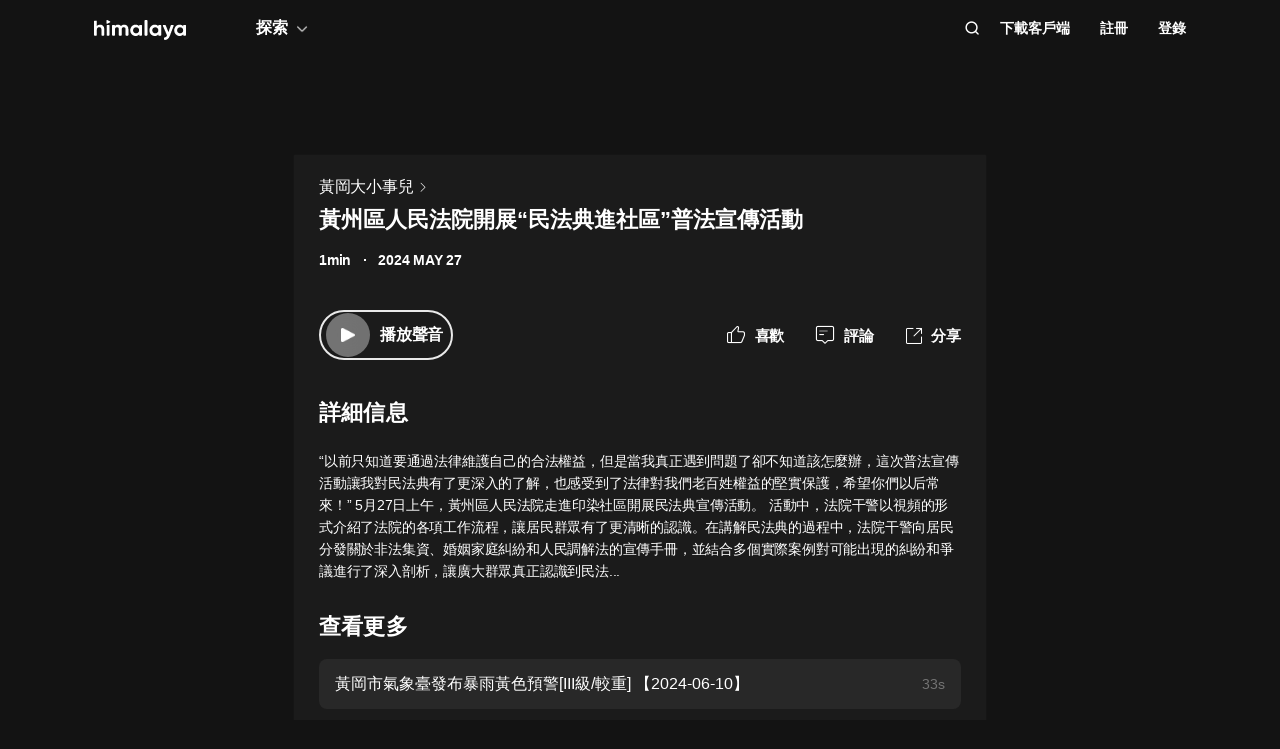

--- FILE ---
content_type: text/html; charset=utf-8
request_url: https://www.himalaya.com/episode/219792941
body_size: 21312
content:
<!DOCTYPE html><html lang="zh"><head><meta charSet="utf-8"/><meta content="webkit" name="renderer"/><meta http-equiv="x-dns-prefetch-control" content="on"/><meta http-equiv="X-UA-Compatible" content="IE=Edge,chrome=1"/><link rel="dns-prefetch" href="//s1.himalaya.com"/><link rel="dns-prefetch" href="//cdn.himalaya.com"/><link rel="dns-prefetch" href="//api.himalaya.com"/><link rel="dns-prefetch" href="//apisg.himalaya.com"/><meta name="viewport" content="width=device-width"/><meta name="google-site-verification" content="hGFuuGBh6ZfjR_q1Gsa7qmEvuIbLPpC0otRI7jztoM4"/><script>
  var vh = window.innerHeight * 0.01;
  document.documentElement.style.setProperty('--vh', vh + 'px');
</script><script>!function(){var analytics=window.analytics=window.analytics||[];if(!analytics.initialize)if(analytics.invoked)window.console&&console.error&&console.error("Segment snippet included twice.");else{analytics.invoked=!0;analytics.methods=["trackSubmit","trackClick","trackLink","trackForm","pageview","identify","reset","group","track","ready","alias","debug","page","once","off","on","addSourceMiddleware","addIntegrationMiddleware","setAnonymousId","addDestinationMiddleware"];analytics.factory=function(e){return function(){var t=Array.prototype.slice.call(arguments);t.unshift(e);analytics.push(t);return analytics}};for(var e=0;e<analytics.methods.length;e++){var key=analytics.methods[e];analytics[key]=analytics.factory(key)}
analytics.load=function(key,e){var t=document.createElement("script");t.type="text/javascript";t.async=!0;t.src="https://cdn.segment.com/analytics.js/v1/" + key + "/analytics.min.js";var n=document.getElementsByTagName("script")[0];n.parentNode.insertBefore(t,n);analytics._loadOptions=e};analytics._writeKey="QBvpT8UXPJk5NU20aYUEDunBSMQJlaIe";analytics.SNIPPET_VERSION="4.13.2";
analytics.load("QBvpT8UXPJk5NU20aYUEDunBSMQJlaIe");
}}();</script><script async="" src="https://www.googletagmanager.com/gtag/js?id=UA-119165824-3"></script><script>
  window.dataLayer = window.dataLayer || [];
  function gtag(){dataLayer.push(arguments);}
  gtag('js', new Date());

  gtag('config', 'UA-119165824-3');</script><script>window.fbAsyncInit = function()
{window.FB.init({
  appId: '380898640180831',
  autoLogAppEvents: true,
  xfbml: true,
  version: 'v12.0'
})}</script><script async="" defer="" crossorigin="anonymous" src="https://connect.facebook.net/en_US/sdk.js"></script><script defer="" src="https://res.wx.qq.com/connect/zh_CN/htmledition/js/wxLogin.js"></script><title>黃州區人民法院開展“民法典進社區”普法宣傳活動 -【有聲書】黃岡大小事兒 | Himalaya有聲</title><meta property="fb:app_id" content="797171033818211"/><meta property="og:url" content="https://www.himalaya.com/episode/219792941"/><meta property="og:title" content="黃州區人民法院開展“民法典進社區”普法宣傳活動 -【有聲書】黃岡大小事兒 | Himalaya有聲"/><meta property="og:description" content="黃州區人民法院開展“民法典進社區”普法宣傳活動 免費收聽。有聲書黃岡大小事兒全集免費收聽。“以前只知道要通過法律維護自己的合法權益，但是當我真正遇到問題了卻不知道該怎麼辦，這次普法宣傳活動讓我對民法典有了更深入的了解，也感受到了法律對我們老百姓權益的堅實保護，希望你們以后常來！”
..."/><meta property="og:image" content="http://imagev2.xmcdn.com/storages/1337-audiofreehighqps/D4/0C/GKwRIasFa9DeAAG1xwD4mtOc.jpeg!op_type=3&amp;columns=640&amp;rows=640"/><meta property="og:image:width" content="290"/><meta property="og:image:height" content="290"/><meta property="og:type" content="music.song"/><meta name="twitter:title" content="黃州區人民法院開展“民法典進社區”普法宣傳活動 -【有聲書】黃岡大小事兒 | Himalaya有聲"/><meta name="twitter:description" content="黃州區人民法院開展“民法典進社區”普法宣傳活動 免費收聽。有聲書黃岡大小事兒全集免費收聽。“以前只知道要通過法律維護自己的合法權益，但是當我真正遇到問題了卻不知道該怎麼辦，這次普法宣傳活動讓我對民法典有了更深入的了解，也感受到了法律對我們老百姓權益的堅實保護，希望你們以后常來！”
..."/><meta name="twitter:image" content="http://imagev2.xmcdn.com/storages/1337-audiofreehighqps/D4/0C/GKwRIasFa9DeAAG1xwD4mtOc.jpeg!op_type=3&amp;columns=640&amp;rows=640"/><meta name="description" content="黃州區人民法院開展“民法典進社區”普法宣傳活動 免費收聽。有聲書黃岡大小事兒全集免費收聽。“以前只知道要通過法律維護自己的合法權益，但是當我真正遇到問題了卻不知道該怎麼辦，這次普法宣傳活動讓我對民法典有了更深入的了解，也感受到了法律對我們老百姓權益的堅實保護，希望你們以后常來！”
..."/><meta name="keywords" content="黃岡大小事兒,有聲書,有聲小說,聽書,有聲讀物,免費收聽,himalaya,喜馬拉雅國際版"/><link rel="search" type="application/opensearchdescription+xml" href="/openSearch.xml" title="himalaya"/><link rel="canonical" href="https://www.himalaya.com/episode/219792941"/><script type="application/ld+json">{"@context":"https://schema.org","@graph":[{"@type":"WebSite","@id":"https://www.himalaya.com/tw#website","url":"https://www.himalaya.com/tw","name":"Himalaya有聲","description":"Himalaya作為優質有聲平台，提供使用者100,000+全球暢銷有聲書、有聲小說、世界名校英文課、業界專家課程等內容，讓你的生活更豐富。","inLanguage":"zh","publisher":{"@id":"https://www.himalaya.com/tw#organization"}},{"@type":"Organization","@id":"https://www.himalaya.com/tw#organization","name":"Himalaya有聲","url":"https://www.himalaya.com/tw","logo":"https://cdn.himalaya.com/5d687b70ccd34c1993e8300d815420e4.png?auth_key=4102416000-1234-0-40b6a1efa69496be639ce4668226e685","sameAs":["https://www.facebook.com/himalayalearning","https://twitter.com/himalaya_app"]}]}</script><meta name="next-head-count" content="34"/><link rel="preload" href="https://s1.himalaya.com/hmly-static/hmly-next-static/2.53.4/yx_public/_next/static/css/0984324805d135196975.css" as="style"/><link rel="stylesheet" href="https://s1.himalaya.com/hmly-static/hmly-next-static/2.53.4/yx_public/_next/static/css/0984324805d135196975.css" data-n-g=""/><link rel="preload" href="https://s1.himalaya.com/hmly-static/hmly-next-static/2.53.4/yx_public/_next/static/css/86e687fd3ffe02dec053.css" as="style"/><link rel="stylesheet" href="https://s1.himalaya.com/hmly-static/hmly-next-static/2.53.4/yx_public/_next/static/css/86e687fd3ffe02dec053.css" data-n-p=""/><link rel="preload" href="https://s1.himalaya.com/hmly-static/hmly-next-static/2.53.4/yx_public/_next/static/css/b4a6a3c35de2313260c7.css" as="style"/><link rel="stylesheet" href="https://s1.himalaya.com/hmly-static/hmly-next-static/2.53.4/yx_public/_next/static/css/b4a6a3c35de2313260c7.css" data-n-p=""/><noscript data-n-css=""></noscript><link rel="preload" href="https://s1.himalaya.com/hmly-static/hmly-next-static/2.53.4/yx_public/_next/static/chunks/main-cc15fd147b7fbea7cfe5.js" as="script"/><link rel="preload" href="https://s1.himalaya.com/hmly-static/hmly-next-static/2.53.4/yx_public/_next/static/chunks/webpack-4baece80eb702b4d69f3.js" as="script"/><link rel="preload" href="https://s1.himalaya.com/hmly-static/hmly-next-static/2.53.4/yx_public/_next/static/chunks/framework.0389e7e7bd92e015fd9c.js" as="script"/><link rel="preload" href="https://s1.himalaya.com/hmly-static/hmly-next-static/2.53.4/yx_public/_next/static/chunks/e82996df.9b450105b82cdf7e2ea2.js" as="script"/><link rel="preload" href="https://s1.himalaya.com/hmly-static/hmly-next-static/2.53.4/yx_public/_next/static/chunks/md5.73ad5b6a33fb5aedbfbf.js" as="script"/><link rel="preload" href="https://s1.himalaya.com/hmly-static/hmly-next-static/2.53.4/yx_public/_next/static/chunks/commons.d8fd0f4e9702fe60611c.js" as="script"/><link rel="preload" href="https://s1.himalaya.com/hmly-static/hmly-next-static/2.53.4/yx_public/_next/static/chunks/pages/_app-030fbc984fb582d9d925.js" as="script"/><link rel="preload" href="https://s1.himalaya.com/hmly-static/hmly-next-static/2.53.4/yx_public/_next/static/chunks/67800420a5138fcf739e8d69e50d1e57f892a4f0.d912e1fe289e3d02c867.js" as="script"/><link rel="preload" href="https://s1.himalaya.com/hmly-static/hmly-next-static/2.53.4/yx_public/_next/static/chunks/9ff72a95d82c32a7a659bb78fb6aab83bfa1f3e5.a0642c2d82d9c82d3d91.js" as="script"/><link rel="preload" href="https://s1.himalaya.com/hmly-static/hmly-next-static/2.53.4/yx_public/_next/static/chunks/eee9b9f5ddb4726bd49f5cecf04658f54f8abf94.b6897a826315ba16f098.js" as="script"/><link rel="preload" href="https://s1.himalaya.com/hmly-static/hmly-next-static/2.53.4/yx_public/_next/static/chunks/eee9b9f5ddb4726bd49f5cecf04658f54f8abf94_CSS.dd32408e2471bd10af40.js" as="script"/><link rel="preload" href="https://s1.himalaya.com/hmly-static/hmly-next-static/2.53.4/yx_public/_next/static/chunks/pages/episode/%5BepisodeName%5D-be2758766ebbf99a18f5.js" as="script"/></head><body><div id="__next"><script>
!(function(c,b,d,a){c[a]||(c[a]={});c[a].config={pid:"d26nqmnh5l@62d3d3a1af9336f",appType:"web",imgUrl:"https://retcode-us-west-1.arms.aliyuncs.com/r.png?",
sendResource:true,enableLinkTrace:true,behavior:true,useFmp:true,environment:'prod',release:"2.53.4",urlHelper: function name(page) {
const pageName = window.location.pathname;const reg = /\/([a-z\-_]+)/g;const matchArray = reg.exec(pageName);return matchArray[0] ? matchArray[0] +  '/**' : page;
},};with(b)with(body)with(insertBefore(createElement("script"),firstChild))setAttribute("crossorigin","",src=d)
})(window,document,"https://retcode.alicdn.com/retcode/bl.js","__bl");</script><div class="header-box"><div class="View_anchor__3grsi"></div><div class="View_headerContainer__2NSNb View_notTransparent__1Olon"><header class="View_header__3cC2o"><div class="View_logoContainer__2J2mr"><a class="View_href__1JI3o" aria-label="visit himalaya" title="himalaya" href="/tw"><div class="cat-iconsvg View_logo__2ykDD"><svg width="92" height="20" viewBox="0 0 92 20" fill="none" xmlns="http://www.w3.org/2000/svg"><path fill-rule="evenodd" clip-rule="evenodd" d="M52.7255 0H51.2202C50.8534 0 50.556 0.291062 50.556 0.650017V15.0441C50.556 15.4032 50.8534 15.6942 51.2202 15.6942H52.7255C53.0922 15.6942 53.3896 15.4032 53.3896 15.0441V0.650017C53.3896 0.291062 53.0922 0 52.7255 0ZM10.2575 9.09392V15.0441C10.2575 15.4031 9.96014 15.6942 9.59332 15.6942H8.08815C7.72133 15.6942 7.42396 15.4031 7.42396 15.0441V9.43802C7.42396 7.97619 6.52365 7.2237 5.24938 7.2237C3.86568 7.2237 2.83355 8.01933 2.83355 9.88954V15.0441C2.83355 15.4031 2.53618 15.6942 2.16936 15.6942H0.664191C0.297373 15.6942 0 15.4031 0 15.0441V1.29504C0 0.936011 0.297373 0.644949 0.664191 0.644949H2.16936C2.53618 0.644949 2.83355 0.936011 2.83355 1.29504V6.14864C3.49252 5.18116 4.63449 4.64367 6.10642 4.64367C8.4345 4.64367 10.2575 6.23461 10.2575 9.09392ZM13.3362 4.945H14.8415C15.2083 4.945 15.5056 5.23607 15.5056 5.5951V15.0442C15.5056 15.4031 15.2083 15.6942 14.8415 15.6942H13.3362C12.9694 15.6942 12.6721 15.4031 12.6721 15.0442V5.5951C12.6721 5.23607 12.9694 4.945 13.3362 4.945ZM34.3944 15.0441V9.07278C34.3944 6.38525 32.7474 4.64367 30.2434 4.64367C28.7494 4.64367 27.6515 5.2243 26.9705 6.19186C26.3556 5.20269 25.3451 4.64367 23.9834 4.64367C22.5777 4.64367 21.545 5.18116 20.9301 6.08436V5.59512C20.9301 5.23601 20.6329 4.94503 20.266 4.94503H18.7608C18.394 4.94503 18.0966 5.23601 18.0966 5.59512V15.0441C18.0966 15.4031 18.394 15.6942 18.7608 15.6942H20.266C20.6329 15.6942 20.9301 15.4031 20.9301 15.0441V9.65302C20.9301 8.04047 21.7868 7.2237 22.9949 7.2237C24.181 7.2237 24.84 7.99772 24.84 9.26616V15.0441C24.84 15.4031 25.1374 15.6942 25.5042 15.6942H27.0089C27.3758 15.6942 27.6731 15.4031 27.6731 15.0441V9.65302C27.6731 8.04047 28.464 7.2237 29.7162 7.2237C30.9023 7.2237 31.5609 7.99772 31.5609 9.26616V15.0441C31.5609 15.4031 31.8583 15.6942 32.2251 15.6942H33.7303C34.0971 15.6942 34.3944 15.4031 34.3944 15.0441ZM45.1549 10.3196C45.1549 8.51365 43.8589 7.28796 42.1017 7.28796C40.3664 7.28796 39.0704 8.51365 39.0704 10.3196C39.0704 12.1255 40.3664 13.3508 42.1017 13.3508C43.8589 13.3508 45.1549 12.1255 45.1549 10.3196ZM47.9884 5.5951V15.0442C47.9884 15.4031 47.691 15.6942 47.3242 15.6942H45.8191C45.4522 15.6942 45.1549 15.4031 45.1549 15.0442V14.4257C44.364 15.3933 43.1779 15.9951 41.5746 15.9951C38.6532 15.9951 36.2369 13.523 36.2369 10.3196C36.2369 7.11618 38.6532 4.64365 41.5746 4.64365C43.1779 4.64365 44.364 5.24597 45.1549 6.21345V5.5951C45.1549 5.23607 45.4522 4.945 45.8191 4.945H47.3242C47.691 4.945 47.9884 5.23607 47.9884 5.5951ZM64.3273 10.3196C64.3273 8.51365 63.0314 7.28796 61.2741 7.28796C59.5389 7.28796 58.2429 8.51365 58.2429 10.3196C58.2429 12.1255 59.5389 13.3508 61.2741 13.3508C63.0314 13.3508 64.3273 12.1255 64.3273 10.3196ZM67.1609 5.5951V15.0442C67.1609 15.4031 66.8635 15.6942 66.4967 15.6942H64.9915C64.6247 15.6942 64.3273 15.4031 64.3273 15.0442V14.4257C63.5364 15.3933 62.3503 15.9951 60.747 15.9951C57.8257 15.9951 55.4094 13.523 55.4094 10.3196C55.4094 7.11618 57.8257 4.64365 60.747 4.64365C62.3503 4.64365 63.5364 5.24597 64.3273 6.21345V5.5951C64.3273 5.23607 64.6247 4.945 64.9915 4.945H66.4967C66.8635 4.945 67.1609 5.23607 67.1609 5.5951ZM79.5959 5.81748C79.7536 5.39346 79.4327 4.945 78.9718 4.945H77.3692C77.0827 4.945 76.8285 5.12487 76.7386 5.3911L74.4508 12.1683L71.7599 5.36054C71.6609 5.1101 71.4148 4.945 71.1404 4.945H69.5009C69.0253 4.945 68.7039 5.41994 68.8894 5.84868L73.0014 15.3502C72.5473 16.5911 71.8976 17.2417 70.7293 17.3844C70.3881 17.4261 70.1237 17.6948 70.1237 18.0313V19.3464C70.1237 19.7154 70.4395 20.0147 70.8162 19.9994C73.2261 19.9013 74.8776 18.5266 75.9227 15.6942L79.5959 5.81748ZM89.1665 10.3196C89.1665 8.51365 87.8705 7.28796 86.1132 7.28796C84.378 7.28796 83.0821 8.51365 83.0821 10.3196C83.0821 12.1255 84.378 13.3508 86.1132 13.3508C87.8705 13.3508 89.1665 12.1255 89.1665 10.3196ZM92 5.5951V15.0442C92 15.4031 91.7026 15.6942 91.3358 15.6942H89.8306C89.4638 15.6942 89.1665 15.4031 89.1665 15.0442V14.4257C88.3756 15.3933 87.1895 15.9951 85.5862 15.9951C82.6648 15.9951 80.2485 13.523 80.2485 10.3196C80.2485 7.11618 82.6648 4.64365 85.5862 4.64365C87.1895 4.64365 88.3756 5.24597 89.1665 6.21345V5.5951C89.1665 5.23607 89.4638 4.945 89.8306 4.945H91.3358C91.7026 4.945 92 5.23607 92 5.5951ZM12.4066 3.15632V0.629178C12.4066 0.167046 12.9035 -0.133602 13.3259 0.0730641L15.9078 1.33664C16.376 1.56578 16.376 2.21972 15.9078 2.44879L13.3259 3.71244C12.9035 3.9191 12.4066 3.61853 12.4066 3.15632Z" fill="white"></path></svg></div></a></div><div class="View_nav__5_OUS"><div class="View_navItem__1EWzp View_explore__Cvrcw"><div class="explore_explore__3NRiO"><p class="explore_text__1S1ar">探索</p><div class="explore_explorePopUp__1vI-r explore_fadeOut__2muHW"><div class="hmly-flex-c hmly-w100"><div class="cat-loading cat-loading-circle" style="width:30px;height:30px;border-color:#fff;border-width:2px;border-bottom-color:transparent"></div></div></div></div></div><div class="View_navRight__2l12d"><i class="cat-icon cat-icon-search View_searchIcon__3rXVY"></i><a class="View_navItem__1EWzp View_cursor__27upX" href="/download">下載客戶端</a><div class="View_navItem__1EWzp View_avatar__8KZ-M"><div class="View_hmlyAvatar__3HDxw"><ul class="View_user__3l3AB"><li class="View_item__ne91Q View_register__3k0XF"><a class="View_link1__1PTwL">註冊</a></li><li class="View_item__ne91Q"><a class="View_link1__1PTwL" href="/login">登錄</a></li></ul></div></div></div></div></header></div></div><div class="hmly-dark View_mainPC__3m6XW"><div class="View_episodes__wYdAT"><div class="View_container__Dr0zH"><a class="View_albumLinkW__1l4m5" href="/courses/3680771"><span class="View_albumLink__2qFk8">黃岡大小事兒</span><i class="cat-icon cat-icon-right View_right__m9Kfs"></i></a><p class="View_episodeLink__2e0tG">黃州區人民法院開展“民法典進社區”普法宣傳活動</p><div class="View_time__mOOOe"><span>1min</span><span class="View_createTime__KbaQu">2024 MAY 27</span></div><div class="View_controlBox__3bxP9"><div class="View_ctrlL__3MEAH"><button class="player-btn_playBtn__1cHt7 View_playBtn__3H0Ze"><div class="player-btn_iconWrapper__D7KcS"><span class="player-btn_iconPlay__2J14D"></span></div></button><span class="View_playEpisode__29ant">播放聲音</span></div><div class="View_ctrlR__2V5eR"><div class="View_ctrlItem__3uy6r"><i class="cat-icon cat-icon-like View_itemIcon__1tWpr"></i><span class="View_itemText__3ncWn">喜歡</span></div><div class="View_ctrlItem__3uy6r"><i class="cat-icon cat-icon-comment View_itemIcon__1tWpr"></i><span class="View_itemText__3ncWn">評論</span></div><div class="View_ctrlItem__3uy6r"><i class="cat-icon cat-icon-share View_itemIcon__1tWpr View_shareIcon__dGHPW"></i><span class="View_itemText__3ncWn">分享</span></div></div></div><h4 class="View_dTitle__3sw0L">詳細信息</h4><div class="View_dContent__1McuZ">“以前只知道要通過法律維護自己的合法權益，但是當我真正遇到問題了卻不知道該怎麼辦，這次普法宣傳活動讓我對民法典有了更深入的了解，也感受到了法律對我們老百姓權益的堅實保護，希望你們以后常來！”
5月27日上午，黃州區人民法院走進印染社區開展民法典宣傳活動。
活動中，法院干警以視頻的形式介紹了法院的各項工作流程，讓居民群眾有了更清晰的認識。在講解民法典的過程中，法院干警向居民分發關於非法集資、婚姻家庭糾紛和人民調解法的宣傳手冊，並結合多個實際案例對可能出現的糾紛和爭議進行了深入剖析，讓廣大群眾真正認識到民法...
</div><div><h4 class="View_seeMore__2jt2U">查看更多</h4><div><a class="View_item__3jtJY" href="/episode/iii-2024-06-10-220376555"><p class="View_title__3hIcn" title="黃岡市氣象臺發布暴雨黃色預警[III級/較重] 【2024-06-10】">黃岡市氣象臺發布暴雨黃色預警[III級/較重] 【2024-06-10】</p><span class="View_duration__3dr8Y">33s</span></a><a class="View_item__3jtJY" href="/episode/iii-2024-06-10-220376556"><p class="View_title__3hIcn" title="黃梅縣氣象臺發布暴雨黃色預警[III級/較重] 【2024-06-10】">黃梅縣氣象臺發布暴雨黃色預警[III級/較重] 【2024-06-10】</p><span class="View_duration__3dr8Y">34s</span></a><a class="View_item__3jtJY" href="/episode/219873640"><p class="View_title__3hIcn" title="【以獎代補】麻城市黃土崗鎮英山畈村開展健康體檢志願服務">【以獎代補】麻城市黃土崗鎮英山畈村開展健康體檢志願服務</p><span class="View_duration__3dr8Y">1min</span></a><a class="View_item__3jtJY" href="/episode/219859676"><p class="View_title__3hIcn" title="武穴街道開展系列活動保平安">武穴街道開展系列活動保平安</p><span class="View_duration__3dr8Y">3min</span></a><a class="View_item__3jtJY" href="/episode/219792940"><p class="View_title__3hIcn" title="武穴市召開嚴重精神障礙患者服務管理工作推進會">武穴市召開嚴重精神障礙患者服務管理工作推進會</p><span class="View_duration__3dr8Y">1min</span></a><a class="View_item__3jtJY" href="/episode/219792941"><p class="View_title__3hIcn" title="黃州區人民法院開展“民法典進社區”普法宣傳活動">黃州區人民法院開展“民法典進社區”普法宣傳活動</p><span class="View_duration__3dr8Y">1min</span></a><a class="View_item__3jtJY" href="/episode/iii-2024-05-27-219777990"><p class="View_title__3hIcn" title="羅田縣氣象臺發布雷電黃色預警[III級/較重] 【2024-05-27】">羅田縣氣象臺發布雷電黃色預警[III級/較重] 【2024-05-27】</p><span class="View_duration__3dr8Y">22s</span></a><a class="View_item__3jtJY" href="/episode/iii-2024-05-27-219777991"><p class="View_title__3hIcn" title="黃岡市氣象臺發布雷電黃色預警[III級/較重] 【2024-05-27】">黃岡市氣象臺發布雷電黃色預警[III級/較重] 【2024-05-27】</p><span class="View_duration__3dr8Y">21s</span></a></div></div></div></div></div><footer class="View_hmlyFooter__3S-el"><div class="View_container__2xRsY"><div class="View_top__3i320"><div class="View_left__2qZKf"><a class="View_logo__2CNVC" aria-label="visit himalaya" href="/"><div class="cat-iconsvg View_logo__2CNVC"><svg width="92" height="20" viewBox="0 0 92 20" fill="none" xmlns="http://www.w3.org/2000/svg"><path fill-rule="evenodd" clip-rule="evenodd" d="M52.7255 0H51.2202C50.8534 0 50.556 0.291062 50.556 0.650017V15.0441C50.556 15.4032 50.8534 15.6942 51.2202 15.6942H52.7255C53.0922 15.6942 53.3896 15.4032 53.3896 15.0441V0.650017C53.3896 0.291062 53.0922 0 52.7255 0ZM10.2575 9.09392V15.0441C10.2575 15.4031 9.96014 15.6942 9.59332 15.6942H8.08815C7.72133 15.6942 7.42396 15.4031 7.42396 15.0441V9.43802C7.42396 7.97619 6.52365 7.2237 5.24938 7.2237C3.86568 7.2237 2.83355 8.01933 2.83355 9.88954V15.0441C2.83355 15.4031 2.53618 15.6942 2.16936 15.6942H0.664191C0.297373 15.6942 0 15.4031 0 15.0441V1.29504C0 0.936011 0.297373 0.644949 0.664191 0.644949H2.16936C2.53618 0.644949 2.83355 0.936011 2.83355 1.29504V6.14864C3.49252 5.18116 4.63449 4.64367 6.10642 4.64367C8.4345 4.64367 10.2575 6.23461 10.2575 9.09392ZM13.3362 4.945H14.8415C15.2083 4.945 15.5056 5.23607 15.5056 5.5951V15.0442C15.5056 15.4031 15.2083 15.6942 14.8415 15.6942H13.3362C12.9694 15.6942 12.6721 15.4031 12.6721 15.0442V5.5951C12.6721 5.23607 12.9694 4.945 13.3362 4.945ZM34.3944 15.0441V9.07278C34.3944 6.38525 32.7474 4.64367 30.2434 4.64367C28.7494 4.64367 27.6515 5.2243 26.9705 6.19186C26.3556 5.20269 25.3451 4.64367 23.9834 4.64367C22.5777 4.64367 21.545 5.18116 20.9301 6.08436V5.59512C20.9301 5.23601 20.6329 4.94503 20.266 4.94503H18.7608C18.394 4.94503 18.0966 5.23601 18.0966 5.59512V15.0441C18.0966 15.4031 18.394 15.6942 18.7608 15.6942H20.266C20.6329 15.6942 20.9301 15.4031 20.9301 15.0441V9.65302C20.9301 8.04047 21.7868 7.2237 22.9949 7.2237C24.181 7.2237 24.84 7.99772 24.84 9.26616V15.0441C24.84 15.4031 25.1374 15.6942 25.5042 15.6942H27.0089C27.3758 15.6942 27.6731 15.4031 27.6731 15.0441V9.65302C27.6731 8.04047 28.464 7.2237 29.7162 7.2237C30.9023 7.2237 31.5609 7.99772 31.5609 9.26616V15.0441C31.5609 15.4031 31.8583 15.6942 32.2251 15.6942H33.7303C34.0971 15.6942 34.3944 15.4031 34.3944 15.0441ZM45.1549 10.3196C45.1549 8.51365 43.8589 7.28796 42.1017 7.28796C40.3664 7.28796 39.0704 8.51365 39.0704 10.3196C39.0704 12.1255 40.3664 13.3508 42.1017 13.3508C43.8589 13.3508 45.1549 12.1255 45.1549 10.3196ZM47.9884 5.5951V15.0442C47.9884 15.4031 47.691 15.6942 47.3242 15.6942H45.8191C45.4522 15.6942 45.1549 15.4031 45.1549 15.0442V14.4257C44.364 15.3933 43.1779 15.9951 41.5746 15.9951C38.6532 15.9951 36.2369 13.523 36.2369 10.3196C36.2369 7.11618 38.6532 4.64365 41.5746 4.64365C43.1779 4.64365 44.364 5.24597 45.1549 6.21345V5.5951C45.1549 5.23607 45.4522 4.945 45.8191 4.945H47.3242C47.691 4.945 47.9884 5.23607 47.9884 5.5951ZM64.3273 10.3196C64.3273 8.51365 63.0314 7.28796 61.2741 7.28796C59.5389 7.28796 58.2429 8.51365 58.2429 10.3196C58.2429 12.1255 59.5389 13.3508 61.2741 13.3508C63.0314 13.3508 64.3273 12.1255 64.3273 10.3196ZM67.1609 5.5951V15.0442C67.1609 15.4031 66.8635 15.6942 66.4967 15.6942H64.9915C64.6247 15.6942 64.3273 15.4031 64.3273 15.0442V14.4257C63.5364 15.3933 62.3503 15.9951 60.747 15.9951C57.8257 15.9951 55.4094 13.523 55.4094 10.3196C55.4094 7.11618 57.8257 4.64365 60.747 4.64365C62.3503 4.64365 63.5364 5.24597 64.3273 6.21345V5.5951C64.3273 5.23607 64.6247 4.945 64.9915 4.945H66.4967C66.8635 4.945 67.1609 5.23607 67.1609 5.5951ZM79.5959 5.81748C79.7536 5.39346 79.4327 4.945 78.9718 4.945H77.3692C77.0827 4.945 76.8285 5.12487 76.7386 5.3911L74.4508 12.1683L71.7599 5.36054C71.6609 5.1101 71.4148 4.945 71.1404 4.945H69.5009C69.0253 4.945 68.7039 5.41994 68.8894 5.84868L73.0014 15.3502C72.5473 16.5911 71.8976 17.2417 70.7293 17.3844C70.3881 17.4261 70.1237 17.6948 70.1237 18.0313V19.3464C70.1237 19.7154 70.4395 20.0147 70.8162 19.9994C73.2261 19.9013 74.8776 18.5266 75.9227 15.6942L79.5959 5.81748ZM89.1665 10.3196C89.1665 8.51365 87.8705 7.28796 86.1132 7.28796C84.378 7.28796 83.0821 8.51365 83.0821 10.3196C83.0821 12.1255 84.378 13.3508 86.1132 13.3508C87.8705 13.3508 89.1665 12.1255 89.1665 10.3196ZM92 5.5951V15.0442C92 15.4031 91.7026 15.6942 91.3358 15.6942H89.8306C89.4638 15.6942 89.1665 15.4031 89.1665 15.0442V14.4257C88.3756 15.3933 87.1895 15.9951 85.5862 15.9951C82.6648 15.9951 80.2485 13.523 80.2485 10.3196C80.2485 7.11618 82.6648 4.64365 85.5862 4.64365C87.1895 4.64365 88.3756 5.24597 89.1665 6.21345V5.5951C89.1665 5.23607 89.4638 4.945 89.8306 4.945H91.3358C91.7026 4.945 92 5.23607 92 5.5951ZM12.4066 3.15632V0.629178C12.4066 0.167046 12.9035 -0.133602 13.3259 0.0730641L15.9078 1.33664C16.376 1.56578 16.376 2.21972 15.9078 2.44879L13.3259 3.71244C12.9035 3.9191 12.4066 3.61853 12.4066 3.15632Z" fill="white"></path></svg></div></a><div class="View_langContainer__v6Vjh"><div class="lang_countrySelect__1aRqP"><div><div class="country-drop_selectInfo__2b37v">選擇您的地區</div><div class="country-drop_countryName__2VIUv">United States</div></div></div></div><a class="social_link__2_frQ" href="https://www.facebook.com/himalayalearning" target="_blank" rel="noreferrer"><div class="cat-lazy cat-lazy-img social_logo__36dCD"><div class="cat-lazy-img-container pdr_1"><div class="cat-lazy-img-box" style="background-color:#282828"><img src="[data-uri]" alt="facebook" class="rectangle"/></div></div></div></a><a class="social_link__2_frQ" href="https://twitter.com/himalaya_app" target="_blank" rel="noreferrer"><div class="cat-lazy cat-lazy-img social_logo__36dCD"><div class="cat-lazy-img-container pdr_1"><div class="cat-lazy-img-box" style="background-color:#282828"><img src="[data-uri]" alt="twitter" class="rectangle"/></div></div></div></a></div><div><div class="website_webSiteLink__1DcFC"><div class="website_company__1bCoW"><span class="website_companyTitle__2lvjE">公司信息</span><div class="website_link___GLT6"><a href="/about">關於我們</a></div><div class="website_link___GLT6"></div><div class="website_link___GLT6"></div><div class="website_link___GLT6"><a class="contact-us" href="mailto:support@himalaya.com" title="聯繫我們" target="_blank" rel="noreferrer">聯繫我們</a></div></div><div class="website_communities__El4n9"><span class="website_communitiesTitle__1EHqm">社區</span><div class="website_link___GLT6"><a href="https://medium.com/@himalaya" target="_blank" rel="noreferrer">媒體</a></div><div class="website_link___GLT6"><a target="_blank" rel="noreferrer" href="/redeem">兌換權益</a></div></div></div><div class="download_downloadApp__WGIYY" id="download"><p class="download_title__1ZYqe">下載客戶端</p><div class="download-icon"><div class="download_androidBox__22txT"><a class="View_android__316IO" target="_blank" href=""><div class="cat-lazy cat-lazy-img fit"><div class="cat-lazy-img-container" style="padding-bottom:32.59%"><div class="cat-lazy-img-box" style="background-color:#282828"><img src="[data-uri]" alt="google play" class="rectangle"/></div></div></div></a></div><div class="download_appleBox__2H322"><a class="View_apple__3XEyu" target="_blank" href=""><div class="cat-lazy cat-lazy-img fit"><div class="cat-lazy-img-container" style="padding-bottom:32.59%"><div class="cat-lazy-img-box" style="background-color:#282828"><img src="[data-uri]" alt="app store" class="rectangle"/></div></div></div></a></div></div></div></div></div><div class="View_bottom__31bxO"><p>© 2026 Himalaya Media, Inc. 保留所有權利。</p><div><a class="basic_link__234b8" href="/privacy">隱私政策</a><a class="basic_link__234b8" href="/term">使用條款</a><a class="basic_link__234b8" href="/faq">常見問題回答</a></div></div></div></footer></div><script id="__NEXT_DATA__" type="application/json">{"props":{"pageProps":{"episodeInfo":{"userSource":2,"downloadSize":0,"downloadUrl":"https://cdn.himalaya.com/6689a73e5c1348728da1f06d9b79bb89.mp3?auth_key=4102416000-1234-0-3256bb8f58ab5b52ed02bec9888b32f0","playUrl32":"https://cdn.himalaya.com/6689a73e5c1348728da1f06d9b79bb89.mp3?auth_key=4102416000-1234-0-3256bb8f58ab5b52ed02bec9888b32f0","isAuthorized":true,"activityId":0,"richIntro":"“以前只知道要通過法律維護自己的合法權益，但是當我真正遇到問題了卻不知道該怎麼辦，這次普法宣傳活動讓我對民法典有了更深入的了解，也感受到了法律對我們老百姓權益的堅實保護，希望你們以后常來！”\r\n5月27日上午，黃州區人民法院走進印染社區開展民法典宣傳活動。\r\n活動中，法院干警以視頻的形式介紹了法院的各項工作流程，讓居民群眾有了更清晰的認識。在講解民法典的過程中，法院干警向居民分發關於非法集資、婚姻家庭糾紛和人民調解法的宣傳手冊，並結合多個實際案例對可能出現的糾紛和爭議進行了深入剖析，讓廣大群眾真正認識到民法...\r\n","coverSmall":"http://imagev2.xmcdn.com/storages/1337-audiofreehighqps/D4/0C/GKwRIasFa9DeAAG1xwD4mtOc.jpeg!op_type=3\u0026columns=640\u0026rows=640","processState":2,"playUrl64":"https://cdn.himalaya.com/6689a73e5c1348728da1f06d9b79bb89.mp3?auth_key=4102416000-1234-0-3256bb8f58ab5b52ed02bec9888b32f0","playPathHq":"","playtimes":0,"albumId":3680771,"status":1,"categoryId":1,"coverLarge":"http://imagev2.xmcdn.com/storages/1337-audiofreehighqps/D4/0C/GKwRIasFa9DeAAG1xwD4mtOc.jpeg!op_type=3\u0026columns=640\u0026rows=640","isPaid":false,"title":"黃州區人民法院開展“民法典進社區”普法宣傳活動","createdAt":1716813121000,"downloadAacSize":1381485,"id":219792941,"trackId":219792941,"uid":5772966,"coverMiddle":"http://imagev2.xmcdn.com/storages/1337-audiofreehighqps/D4/0C/GKwRIasFa9DeAAG1xwD4mtOc.jpeg!op_type=3\u0026columns=640\u0026rows=640","isPublic":true,"isDeleted":false,"intro":"“以前只知道要通過法律維護自己的合法權益，但是當我真正遇到問題了卻不知道該怎麼辦，這次普法宣傳活動讓我對民法典有了更深入的了解，也感受到了法律對我們老百姓權益的堅實保護，希望你們以后常來！”\r\n5月27日上午，黃州區人民法院走進印染社區開展民法典宣傳活動。\r\n活動中，法院干警以視頻的形式介紹了法院的各項工作流程，讓居民群眾有了更清晰的認識。在講解民法典的過程中，法院干警向居民分發關於非法集資、婚姻家庭糾紛和人民調解法的宣傳手冊，並結合多個實際案例對可能出現的糾紛和爭議進行了深入剖析，讓廣大群眾真正認識到民法...\r\n","shortIntro":"“以前只知道要通過法律維護自己的合法權益，但是當我真正遇到問題了卻不知道該怎麼辦，這次普法宣傳活動讓我對民法典有了更深入的了解，也感受到了法律對我們老百姓權益的堅實保護，希望你們以后常來！”\r\n5月2","duration":69,"downloadAacUrl":"https://cdn.himalaya.com/6689a73e5c1348728da1f06d9b79bb89.mp3?auth_key=4102416000-1234-0-3256bb8f58ab5b52ed02bec9888b32f0","isFree":true,"playPathAacv164":"https://cdn.himalaya.com/6689a73e5c1348728da1f06d9b79bb89.mp3?auth_key=4102416000-1234-0-3256bb8f58ab5b52ed02bec9888b32f0","playPathAacv224":"https://cdn.himalaya.com/6689a73e5c1348728da1f06d9b79bb89.mp3?auth_key=4102416000-1234-0-3256bb8f58ab5b52ed02bec9888b32f0","thumbUpCounts":0,"visibleType":0,"comments":0,"shares":0,"likes":0,"explicit":0,"secondCategory":{"id":1,"seoTitle":"Arts"},"albumTitle":"黃岡大小事兒","albumTagList":[{"id":1256,"title":"頭條","template":4,"sort":18},{"id":1250,"title":"免費專區","template":4,"sort":35},{"id":29,"title":"Album To Course","template":3,"sort":0}]},"episodeList":[{"userSource":2,"downloadSize":0,"downloadUrl":"https://cdn.himalaya.com/526f83d18fac41d49b3e1748fc50326f.mp3?auth_key=4102416000-1234-0-cb60cd43d71ca1c5c99bbe2d22091900","playUrl32":"https://cdn.himalaya.com/526f83d18fac41d49b3e1748fc50326f.mp3?auth_key=4102416000-1234-0-cb60cd43d71ca1c5c99bbe2d22091900","isAuthorized":true,"activityId":0,"coverSmall":"http://imagev2.xmcdn.com/storages/1337-audiofreehighqps/D4/0C/GKwRIasFa9DeAAG1xwD4mtOc.jpeg!op_type=3\u0026columns=640\u0026rows=640","processState":2,"playUrl64":"https://cdn.himalaya.com/526f83d18fac41d49b3e1748fc50326f.mp3?auth_key=4102416000-1234-0-cb60cd43d71ca1c5c99bbe2d22091900","playPathHq":"","albumId":3680771,"status":1,"categoryId":1,"coverLarge":"http://imagev2.xmcdn.com/storages/1337-audiofreehighqps/D4/0C/GKwRIasFa9DeAAG1xwD4mtOc.jpeg!op_type=3\u0026columns=640\u0026rows=640","isPaid":false,"title":"黃岡市氣象臺發布暴雨黃色預警[III級/較重] 【2024-06-10】","createdAt":1717975681000,"downloadAacSize":667245,"id":220376555,"trackId":220376555,"uid":5772966,"coverMiddle":"http://imagev2.xmcdn.com/storages/1337-audiofreehighqps/D4/0C/GKwRIasFa9DeAAG1xwD4mtOc.jpeg!op_type=3\u0026columns=640\u0026rows=640","isPublic":true,"isDeleted":false,"intro":"黃岡市氣象臺2024年06月10日06時57分發布暴雨黃色預警信號：過去3小時內，黃梅孔壟鎮、新開鎮降水已超過20毫米，預計未來6小時上述地區及週邊鄉鎮仍將有30-50毫米降水，累計雨量將達50毫米以上，伴有雷電，陣風6-8級，山區山洪、地質災害、中小河流洪水氣象風險等級高，請加強防範。\r\n","shortIntro":"黃岡市氣象臺2024年06月10日06時57分發布暴雨黃色預警信號：過去3小時內，黃梅孔壟鎮、新開鎮降水已超過20毫米，預計未來6小時上述地區及週邊鄉鎮仍將有30-50毫米降水，累計雨量將達50毫米以","duration":33,"downloadAacUrl":"https://cdn.himalaya.com/526f83d18fac41d49b3e1748fc50326f.mp3?auth_key=4102416000-1234-0-cb60cd43d71ca1c5c99bbe2d22091900","isFree":true,"playPathAacv164":"https://cdn.himalaya.com/526f83d18fac41d49b3e1748fc50326f.mp3?auth_key=4102416000-1234-0-cb60cd43d71ca1c5c99bbe2d22091900","playPathAacv224":"https://cdn.himalaya.com/526f83d18fac41d49b3e1748fc50326f.mp3?auth_key=4102416000-1234-0-cb60cd43d71ca1c5c99bbe2d22091900","visibleType":0,"explicit":0,"secondCategory":{"id":1,"seoTitle":"Arts"},"albumTagList":[{"id":1256,"title":"頭條","template":4,"sort":18},{"id":1250,"title":"免費專區","template":4,"sort":35},{"id":29,"title":"Album To Course","template":3,"sort":0}]},{"userSource":2,"downloadSize":0,"downloadUrl":"https://cdn.himalaya.com/d4cb7616d092473db1325aae20c98556.mp3?auth_key=4102416000-1234-0-58ba2a335595227d3d1e509c6fa013b6","playUrl32":"https://cdn.himalaya.com/d4cb7616d092473db1325aae20c98556.mp3?auth_key=4102416000-1234-0-58ba2a335595227d3d1e509c6fa013b6","isAuthorized":true,"activityId":0,"coverSmall":"http://imagev2.xmcdn.com/storages/1337-audiofreehighqps/D4/0C/GKwRIasFa9DeAAG1xwD4mtOc.jpeg!op_type=3\u0026columns=640\u0026rows=640","processState":2,"playUrl64":"https://cdn.himalaya.com/d4cb7616d092473db1325aae20c98556.mp3?auth_key=4102416000-1234-0-58ba2a335595227d3d1e509c6fa013b6","playPathHq":"","albumId":3680771,"status":1,"categoryId":1,"coverLarge":"http://imagev2.xmcdn.com/storages/1337-audiofreehighqps/D4/0C/GKwRIasFa9DeAAG1xwD4mtOc.jpeg!op_type=3\u0026columns=640\u0026rows=640","isPaid":false,"title":"黃梅縣氣象臺發布暴雨黃色預警[III級/較重] 【2024-06-10】","createdAt":1717975681000,"downloadAacSize":673485,"id":220376556,"trackId":220376556,"uid":5772966,"coverMiddle":"http://imagev2.xmcdn.com/storages/1337-audiofreehighqps/D4/0C/GKwRIasFa9DeAAG1xwD4mtOc.jpeg!op_type=3\u0026columns=640\u0026rows=640","isPublic":true,"isDeleted":false,"intro":"黃梅縣氣象臺2024年06月10日06時57分發布暴雨黃色預警信號：過去3小時內，黃梅孔壟鎮、新開鎮降水已超過20毫米，預計未來6小時上述地區及週邊鄉鎮仍將有30-50毫米降水，累計雨量將達50毫米以上，伴有雷電，陣風6-8級，山區山洪、地質災害、中小河流洪水氣象風險等級高，請加強防範。\r\n","shortIntro":"黃梅縣氣象臺2024年06月10日06時57分發布暴雨黃色預警信號：過去3小時內，黃梅孔壟鎮、新開鎮降水已超過20毫米，預計未來6小時上述地區及週邊鄉鎮仍將有30-50毫米降水，累計雨量將達50毫米以","duration":34,"downloadAacUrl":"https://cdn.himalaya.com/d4cb7616d092473db1325aae20c98556.mp3?auth_key=4102416000-1234-0-58ba2a335595227d3d1e509c6fa013b6","isFree":true,"playPathAacv164":"https://cdn.himalaya.com/d4cb7616d092473db1325aae20c98556.mp3?auth_key=4102416000-1234-0-58ba2a335595227d3d1e509c6fa013b6","playPathAacv224":"https://cdn.himalaya.com/d4cb7616d092473db1325aae20c98556.mp3?auth_key=4102416000-1234-0-58ba2a335595227d3d1e509c6fa013b6","visibleType":0,"explicit":0,"secondCategory":{"id":1,"seoTitle":"Arts"},"albumTagList":[{"id":1256,"title":"頭條","template":4,"sort":18},{"id":1250,"title":"免費專區","template":4,"sort":35},{"id":29,"title":"Album To Course","template":3,"sort":0}]},{"userSource":2,"downloadSize":0,"downloadUrl":"https://cdn.himalaya.com/369d3a145d594ab6ba35c8faf7f766bb.mp3?auth_key=4102416000-1234-0-91435441483b696ee71e34286eb5d34b","playUrl32":"https://cdn.himalaya.com/369d3a145d594ab6ba35c8faf7f766bb.mp3?auth_key=4102416000-1234-0-91435441483b696ee71e34286eb5d34b","isAuthorized":true,"activityId":0,"coverSmall":"http://imagev2.xmcdn.com/storages/1337-audiofreehighqps/D4/0C/GKwRIasFa9DeAAG1xwD4mtOc.jpeg!op_type=3\u0026columns=640\u0026rows=640","processState":2,"playUrl64":"https://cdn.himalaya.com/369d3a145d594ab6ba35c8faf7f766bb.mp3?auth_key=4102416000-1234-0-91435441483b696ee71e34286eb5d34b","playPathHq":"","albumId":3680771,"status":1,"categoryId":1,"coverLarge":"http://imagev2.xmcdn.com/storages/1337-audiofreehighqps/D4/0C/GKwRIasFa9DeAAG1xwD4mtOc.jpeg!op_type=3\u0026columns=640\u0026rows=640","isPaid":false,"title":"【以獎代補】麻城市黃土崗鎮英山畈村開展健康體檢志願服務","createdAt":1716973441000,"downloadAacSize":1702605,"id":219873640,"trackId":219873640,"uid":5772966,"coverMiddle":"http://imagev2.xmcdn.com/storages/1337-audiofreehighqps/D4/0C/GKwRIasFa9DeAAG1xwD4mtOc.jpeg!op_type=3\u0026columns=640\u0026rows=640","isPublic":true,"isDeleted":false,"intro":"為提高居民的健康意識和自我保護能力，在麻城市民政局的指導下，依托麻城市“以獎代補”項目，英山畈社工室聯合英山畈村、黃土崗中心衛生院在英山畈村活動室開展了“健康體檢進社區，志願服務暖人心”活動。\r\n工作人員和醫護人員來到活動現場，用心布置各種檢查點位，村民們在社工和志願者的引導下，依次排隊等候，有序領取體檢建檔表。醫生耐心的為居民測量血壓、血糖，對常見慢性病、多發病的預防和治療進行答疑解惑，根據其身體狀況為他們提出合理化建議和診療方案。志願者在一旁協助，耐心為他們說明檢查結果，叮囑他們牢記醫囑。\r\n“平時...\r\n","shortIntro":"為提高居民的健康意識和自我保護能力，在麻城市民政局的指導下，依托麻城市“以獎代補”項目，英山畈社工室聯合英山畈村、黃土崗中心衛生院在英山畈村活動室開展了“健康體檢進社區，志願服務暖人心”活動。\r\n工作","duration":85,"downloadAacUrl":"https://cdn.himalaya.com/369d3a145d594ab6ba35c8faf7f766bb.mp3?auth_key=4102416000-1234-0-91435441483b696ee71e34286eb5d34b","isFree":true,"playPathAacv164":"https://cdn.himalaya.com/369d3a145d594ab6ba35c8faf7f766bb.mp3?auth_key=4102416000-1234-0-91435441483b696ee71e34286eb5d34b","playPathAacv224":"https://cdn.himalaya.com/369d3a145d594ab6ba35c8faf7f766bb.mp3?auth_key=4102416000-1234-0-91435441483b696ee71e34286eb5d34b","visibleType":0,"explicit":0,"secondCategory":{"id":1,"seoTitle":"Arts"},"albumTagList":[{"id":1256,"title":"頭條","template":4,"sort":18},{"id":1250,"title":"免費專區","template":4,"sort":35},{"id":29,"title":"Album To Course","template":3,"sort":0}]},{"userSource":2,"downloadSize":0,"downloadUrl":"https://cdn.himalaya.com/0bd1a4d56fcf4f349efe7024810ba653.mp3?auth_key=4102416000-1234-0-91cee6f8f8c30c416ae7df518b09cc3d","playUrl32":"https://cdn.himalaya.com/0bd1a4d56fcf4f349efe7024810ba653.mp3?auth_key=4102416000-1234-0-91cee6f8f8c30c416ae7df518b09cc3d","isAuthorized":true,"activityId":0,"coverSmall":"http://imagev2.xmcdn.com/storages/1337-audiofreehighqps/D4/0C/GKwRIasFa9DeAAG1xwD4mtOc.jpeg!op_type=3\u0026columns=640\u0026rows=640","processState":2,"playUrl64":"https://cdn.himalaya.com/0bd1a4d56fcf4f349efe7024810ba653.mp3?auth_key=4102416000-1234-0-91cee6f8f8c30c416ae7df518b09cc3d","playPathHq":"","albumId":3680771,"status":1,"categoryId":1,"coverLarge":"http://imagev2.xmcdn.com/storages/1337-audiofreehighqps/D4/0C/GKwRIasFa9DeAAG1xwD4mtOc.jpeg!op_type=3\u0026columns=640\u0026rows=640","isPaid":false,"title":"武穴街道開展系列活動保平安","createdAt":1716935460000,"downloadAacSize":3699405,"id":219859676,"trackId":219859676,"uid":5772966,"coverMiddle":"http://imagev2.xmcdn.com/storages/1337-audiofreehighqps/D4/0C/GKwRIasFa9DeAAG1xwD4mtOc.jpeg!op_type=3\u0026columns=640\u0026rows=640","isPublic":true,"isDeleted":false,"intro":"化糾紛 築防線 強宣傳\r\n多元調解化糾紛\r\n武穴街道結合矛盾糾紛大走訪、大排查、大化解工作，聯合法院、公安、司法等相關部門，積極化解矛盾糾紛，確保社會和諧穩定。2024年4月間，大李與小王起訴離婚后，雙方因拆遷款的分配問題矛盾激化。市人民法院、法律顧問、派出所、武穴街道、社區等人員組成的“一站式”調解團隊告訴大李：“根據《中華人民共和國民法典》第一千零六十二條規定，夫妻在婚姻關系存續期間所得的工資、獎金、勞務報酬；生產、經營、投資的收益，均為夫妻共同財產。於情於理，你都應該對小王進行補償，夫妻一場，好聚好散，不...\r\n","shortIntro":"化糾紛 築防線 強宣傳\r\n多元調解化糾紛\r\n武穴街道結合矛盾糾紛大走訪、大排查、大化解工作，聯合法院、公安、司法等相關部門，積極化解矛盾糾紛，確保社會和諧穩定。2024年4月間，大李與小王起訴離婚后，","duration":185,"downloadAacUrl":"https://cdn.himalaya.com/0bd1a4d56fcf4f349efe7024810ba653.mp3?auth_key=4102416000-1234-0-91cee6f8f8c30c416ae7df518b09cc3d","isFree":true,"playPathAacv164":"https://cdn.himalaya.com/0bd1a4d56fcf4f349efe7024810ba653.mp3?auth_key=4102416000-1234-0-91cee6f8f8c30c416ae7df518b09cc3d","playPathAacv224":"https://cdn.himalaya.com/0bd1a4d56fcf4f349efe7024810ba653.mp3?auth_key=4102416000-1234-0-91cee6f8f8c30c416ae7df518b09cc3d","visibleType":0,"explicit":0,"secondCategory":{"id":1,"seoTitle":"Arts"},"albumTagList":[{"id":1256,"title":"頭條","template":4,"sort":18},{"id":1250,"title":"免費專區","template":4,"sort":35},{"id":29,"title":"Album To Course","template":3,"sort":0}]},{"userSource":2,"downloadSize":0,"downloadUrl":"https://cdn.himalaya.com/dc452add581847769efc98ef1d69e143.mp3?auth_key=4102416000-1234-0-09dd3545e4c8ebcaad4241a886822157","playUrl32":"https://cdn.himalaya.com/dc452add581847769efc98ef1d69e143.mp3?auth_key=4102416000-1234-0-09dd3545e4c8ebcaad4241a886822157","isAuthorized":true,"activityId":0,"coverSmall":"http://imagev2.xmcdn.com/storages/1337-audiofreehighqps/D4/0C/GKwRIasFa9DeAAG1xwD4mtOc.jpeg!op_type=3\u0026columns=640\u0026rows=640","processState":2,"playUrl64":"https://cdn.himalaya.com/dc452add581847769efc98ef1d69e143.mp3?auth_key=4102416000-1234-0-09dd3545e4c8ebcaad4241a886822157","playPathHq":"","albumId":3680771,"status":1,"categoryId":1,"coverLarge":"http://imagev2.xmcdn.com/storages/1337-audiofreehighqps/D4/0C/GKwRIasFa9DeAAG1xwD4mtOc.jpeg!op_type=3\u0026columns=640\u0026rows=640","isPaid":false,"title":"武穴市召開嚴重精神障礙患者服務管理工作推進會","createdAt":1716820320000,"downloadAacSize":2209485,"id":219792940,"trackId":219792940,"uid":5772966,"coverMiddle":"http://imagev2.xmcdn.com/storages/1337-audiofreehighqps/D4/0C/GKwRIasFa9DeAAG1xwD4mtOc.jpeg!op_type=3\u0026columns=640\u0026rows=640","isPublic":true,"isDeleted":false,"intro":"5月27日，武穴市 召開嚴重精神障礙患者服務管理工作推進會。會議 貫徹落實省委、黃岡市委關於嚴重精神障礙患者服務管理工作有關會議精神和工作部署，分析我市當前形勢，研究部署下一步工作內容。市委副書記、市委政法委書記王光華出席會議並講話。\r\n會議要求\r\n各地各部門要清醒認識面臨的形勢，深刻認清存在的問題，牢固樹立人民至上、生命至上的理念，切實增強工作責任感、緊迫感和使命感，將嚴重精神障礙患者服務管理工作作為民生、民心工程和平安武穴建設重要內容，緊緊抓在手上，牢牢扛在肩上，落實到具體行動上，堅決、果斷推動各項工作補...\r\n","shortIntro":"5月27日，武穴市 召開嚴重精神障礙患者服務管理工作推進會。會議 貫徹落實省委、黃岡市委關於嚴重精神障礙患者服務管理工作有關會議精神和工作部署，分析我市當前形勢，研究部署下一步工作內容。市委副書記、市","duration":110,"downloadAacUrl":"https://cdn.himalaya.com/dc452add581847769efc98ef1d69e143.mp3?auth_key=4102416000-1234-0-09dd3545e4c8ebcaad4241a886822157","isFree":true,"playPathAacv164":"https://cdn.himalaya.com/dc452add581847769efc98ef1d69e143.mp3?auth_key=4102416000-1234-0-09dd3545e4c8ebcaad4241a886822157","playPathAacv224":"https://cdn.himalaya.com/dc452add581847769efc98ef1d69e143.mp3?auth_key=4102416000-1234-0-09dd3545e4c8ebcaad4241a886822157","visibleType":0,"explicit":0,"secondCategory":{"id":1,"seoTitle":"Arts"},"albumTagList":[{"id":1256,"title":"頭條","template":4,"sort":18},{"id":1250,"title":"免費專區","template":4,"sort":35},{"id":29,"title":"Album To Course","template":3,"sort":0}]},{"userSource":2,"downloadSize":0,"downloadUrl":"https://cdn.himalaya.com/6689a73e5c1348728da1f06d9b79bb89.mp3?auth_key=4102416000-1234-0-3256bb8f58ab5b52ed02bec9888b32f0","playUrl32":"https://cdn.himalaya.com/6689a73e5c1348728da1f06d9b79bb89.mp3?auth_key=4102416000-1234-0-3256bb8f58ab5b52ed02bec9888b32f0","isAuthorized":true,"activityId":0,"coverSmall":"http://imagev2.xmcdn.com/storages/1337-audiofreehighqps/D4/0C/GKwRIasFa9DeAAG1xwD4mtOc.jpeg!op_type=3\u0026columns=640\u0026rows=640","processState":2,"playUrl64":"https://cdn.himalaya.com/6689a73e5c1348728da1f06d9b79bb89.mp3?auth_key=4102416000-1234-0-3256bb8f58ab5b52ed02bec9888b32f0","playPathHq":"","albumId":3680771,"status":1,"categoryId":1,"coverLarge":"http://imagev2.xmcdn.com/storages/1337-audiofreehighqps/D4/0C/GKwRIasFa9DeAAG1xwD4mtOc.jpeg!op_type=3\u0026columns=640\u0026rows=640","isPaid":false,"title":"黃州區人民法院開展“民法典進社區”普法宣傳活動","createdAt":1716813121000,"downloadAacSize":1381485,"id":219792941,"trackId":219792941,"uid":5772966,"coverMiddle":"http://imagev2.xmcdn.com/storages/1337-audiofreehighqps/D4/0C/GKwRIasFa9DeAAG1xwD4mtOc.jpeg!op_type=3\u0026columns=640\u0026rows=640","isPublic":true,"isDeleted":false,"intro":"“以前只知道要通過法律維護自己的合法權益，但是當我真正遇到問題了卻不知道該怎麼辦，這次普法宣傳活動讓我對民法典有了更深入的了解，也感受到了法律對我們老百姓權益的堅實保護，希望你們以后常來！”\r\n5月27日上午，黃州區人民法院走進印染社區開展民法典宣傳活動。\r\n活動中，法院干警以視頻的形式介紹了法院的各項工作流程，讓居民群眾有了更清晰的認識。在講解民法典的過程中，法院干警向居民分發關於非法集資、婚姻家庭糾紛和人民調解法的宣傳手冊，並結合多個實際案例對可能出現的糾紛和爭議進行了深入剖析，讓廣大群眾真正認識到民法...\r\n","shortIntro":"“以前只知道要通過法律維護自己的合法權益，但是當我真正遇到問題了卻不知道該怎麼辦，這次普法宣傳活動讓我對民法典有了更深入的了解，也感受到了法律對我們老百姓權益的堅實保護，希望你們以后常來！”\r\n5月2","duration":69,"downloadAacUrl":"https://cdn.himalaya.com/6689a73e5c1348728da1f06d9b79bb89.mp3?auth_key=4102416000-1234-0-3256bb8f58ab5b52ed02bec9888b32f0","isFree":true,"playPathAacv164":"https://cdn.himalaya.com/6689a73e5c1348728da1f06d9b79bb89.mp3?auth_key=4102416000-1234-0-3256bb8f58ab5b52ed02bec9888b32f0","playPathAacv224":"https://cdn.himalaya.com/6689a73e5c1348728da1f06d9b79bb89.mp3?auth_key=4102416000-1234-0-3256bb8f58ab5b52ed02bec9888b32f0","visibleType":0,"explicit":0,"secondCategory":{"id":1,"seoTitle":"Arts"},"albumTagList":[{"id":1256,"title":"頭條","template":4,"sort":18},{"id":1250,"title":"免費專區","template":4,"sort":35},{"id":29,"title":"Album To Course","template":3,"sort":0}]},{"userSource":2,"downloadSize":0,"downloadUrl":"https://cdn.himalaya.com/34b5e134ba0f4361b33c9e57346d9461.mp3?auth_key=4102416000-1234-0-a4e2bc84fc00598ea2c34c95478444cd","playUrl32":"https://cdn.himalaya.com/34b5e134ba0f4361b33c9e57346d9461.mp3?auth_key=4102416000-1234-0-a4e2bc84fc00598ea2c34c95478444cd","isAuthorized":true,"activityId":0,"coverSmall":"http://imagev2.xmcdn.com/storages/1337-audiofreehighqps/D4/0C/GKwRIasFa9DeAAG1xwD4mtOc.jpeg!op_type=3\u0026columns=640\u0026rows=640","processState":2,"playUrl64":"https://cdn.himalaya.com/34b5e134ba0f4361b33c9e57346d9461.mp3?auth_key=4102416000-1234-0-a4e2bc84fc00598ea2c34c95478444cd","playPathHq":"","albumId":3680771,"status":1,"categoryId":1,"coverLarge":"http://imagev2.xmcdn.com/storages/1337-audiofreehighqps/D4/0C/GKwRIasFa9DeAAG1xwD4mtOc.jpeg!op_type=3\u0026columns=640\u0026rows=640","isPaid":false,"title":"羅田縣氣象臺發布雷電黃色預警[III級/較重] 【2024-05-27】","createdAt":1716759061000,"downloadAacSize":440205,"id":219777990,"trackId":219777990,"uid":5772966,"coverMiddle":"http://imagev2.xmcdn.com/storages/1337-audiofreehighqps/D4/0C/GKwRIasFa9DeAAG1xwD4mtOc.jpeg!op_type=3\u0026columns=640\u0026rows=640","isPublic":true,"isDeleted":false,"intro":"羅田縣氣象臺2024年05月27日04時37分發布雷電黃色預警信號：預計未來6小時，羅田大部鄉鎮將有分散性雷電活動，局部雨量20-40毫米，陣風6-8級，請注意防範。\r\n","shortIntro":"羅田縣氣象臺2024年05月27日04時37分發布雷電黃色預警信號：預計未來6小時，羅田大部鄉鎮將有分散性雷電活動，局部雨量20-40毫米，陣風6-8級，請注意防範。\r\n","duration":22,"downloadAacUrl":"https://cdn.himalaya.com/34b5e134ba0f4361b33c9e57346d9461.mp3?auth_key=4102416000-1234-0-a4e2bc84fc00598ea2c34c95478444cd","isFree":true,"playPathAacv164":"https://cdn.himalaya.com/34b5e134ba0f4361b33c9e57346d9461.mp3?auth_key=4102416000-1234-0-a4e2bc84fc00598ea2c34c95478444cd","playPathAacv224":"https://cdn.himalaya.com/34b5e134ba0f4361b33c9e57346d9461.mp3?auth_key=4102416000-1234-0-a4e2bc84fc00598ea2c34c95478444cd","visibleType":0,"explicit":0,"secondCategory":{"id":1,"seoTitle":"Arts"},"albumTagList":[{"id":1256,"title":"頭條","template":4,"sort":18},{"id":1250,"title":"免費專區","template":4,"sort":35},{"id":29,"title":"Album To Course","template":3,"sort":0}]},{"userSource":2,"downloadSize":0,"downloadUrl":"https://cdn.himalaya.com/d6581563b349413eacccd45dedb5c833.mp3?auth_key=4102416000-1234-0-affce32448031d2d34cb43f5075acc2b","playUrl32":"https://cdn.himalaya.com/d6581563b349413eacccd45dedb5c833.mp3?auth_key=4102416000-1234-0-affce32448031d2d34cb43f5075acc2b","isAuthorized":true,"activityId":0,"coverSmall":"http://imagev2.xmcdn.com/storages/1337-audiofreehighqps/D4/0C/GKwRIasFa9DeAAG1xwD4mtOc.jpeg!op_type=3\u0026columns=640\u0026rows=640","processState":2,"playUrl64":"https://cdn.himalaya.com/d6581563b349413eacccd45dedb5c833.mp3?auth_key=4102416000-1234-0-affce32448031d2d34cb43f5075acc2b","playPathHq":"","albumId":3680771,"status":1,"categoryId":1,"coverLarge":"http://imagev2.xmcdn.com/storages/1337-audiofreehighqps/D4/0C/GKwRIasFa9DeAAG1xwD4mtOc.jpeg!op_type=3\u0026columns=640\u0026rows=640","isPaid":false,"title":"黃岡市氣象臺發布雷電黃色預警[III級/較重] 【2024-05-27】","createdAt":1716759061000,"downloadAacSize":430605,"id":219777991,"trackId":219777991,"uid":5772966,"coverMiddle":"http://imagev2.xmcdn.com/storages/1337-audiofreehighqps/D4/0C/GKwRIasFa9DeAAG1xwD4mtOc.jpeg!op_type=3\u0026columns=640\u0026rows=640","isPublic":true,"isDeleted":false,"intro":"黃岡市氣象臺2024年05月27日04時37分發布雷電黃色預警信號：預計未來6小時，黃州大部鄉鎮將有分散性雷電活動，局部雨量20-40毫米，陣風6-8級，請注意防範。\r\n","shortIntro":"黃岡市氣象臺2024年05月27日04時37分發布雷電黃色預警信號：預計未來6小時，黃州大部鄉鎮將有分散性雷電活動，局部雨量20-40毫米，陣風6-8級，請注意防範。\r\n","duration":21,"downloadAacUrl":"https://cdn.himalaya.com/d6581563b349413eacccd45dedb5c833.mp3?auth_key=4102416000-1234-0-affce32448031d2d34cb43f5075acc2b","isFree":true,"playPathAacv164":"https://cdn.himalaya.com/d6581563b349413eacccd45dedb5c833.mp3?auth_key=4102416000-1234-0-affce32448031d2d34cb43f5075acc2b","playPathAacv224":"https://cdn.himalaya.com/d6581563b349413eacccd45dedb5c833.mp3?auth_key=4102416000-1234-0-affce32448031d2d34cb43f5075acc2b","visibleType":0,"explicit":0,"secondCategory":{"id":1,"seoTitle":"Arts"},"albumTagList":[{"id":1256,"title":"頭條","template":4,"sort":18},{"id":1250,"title":"免費專區","template":4,"sort":35},{"id":29,"title":"Album To Course","template":3,"sort":0}]}],"albumInfo":{"id":3680771,"albumId":3680771,"categoryId":1,"title":"黃岡大小事兒","coverPath":"http://imgopen.xmcdn.com/storages/1337-audiofreehighqps/D4/0C/GKwRIasFa9DeAAG1xwD4mtOc.jpeg!op_type=5\u0026upload_type=album\u0026device_type=ios\u0026name=mobile_large\u0026magick=png","coverOrigin":"http://imgopen.xmcdn.com/storages/1337-audiofreehighqps/D4/0C/GKwRIasFa9DeAAG1xwD4mtOc.jpeg!op_type=5\u0026upload_type=album\u0026device_type=ios\u0026name=mobile_large\u0026magick=png","coverSmall":"http://imgopen.xmcdn.com/storages/1337-audiofreehighqps/D4/0C/GKwRIasFa9DeAAG1xwD4mtOc.jpeg!op_type=5\u0026upload_type=album\u0026device_type=ios\u0026name=mobile_large\u0026magick=png","coverMiddle":"http://imgopen.xmcdn.com/storages/1337-audiofreehighqps/D4/0C/GKwRIasFa9DeAAG1xwD4mtOc.jpeg!op_type=5\u0026upload_type=album\u0026device_type=ios\u0026name=mobile_large\u0026magick=png","coverLarge":"http://imgopen.xmcdn.com/storages/1337-audiofreehighqps/D4/0C/GKwRIasFa9DeAAG1xwD4mtOc.jpeg!op_type=5\u0026upload_type=album\u0026device_type=ios\u0026name=mobile_large\u0026magick=png","coverWebLarge":"http://imgopen.xmcdn.com/storages/1337-audiofreehighqps/D4/0C/GKwRIasFa9DeAAG1xwD4mtOc.jpeg!op_type=5\u0026upload_type=album\u0026device_type=ios\u0026name=mobile_large\u0026magick=png","coverLargePop":"http://imgopen.xmcdn.com/storages/1337-audiofreehighqps/D4/0C/GKwRIasFa9DeAAG1xwD4mtOc.jpeg!op_type=5\u0026upload_type=album\u0026device_type=ios\u0026name=mobile_large\u0026magick=png","createdAt":1647605656000,"updatedAt":1718126152000,"uid":5772966,"nickname":"黃岡大小事兒","displayName":"黃岡大小事兒","isVerified":false,"avatarPath":"https://cdn.himalaya.com/e8db113534f4478585f51d768bc36190.png?x-oss-process=image/resize,w_86,h_86\u0026auth_key=4102416000-1234-0-3fe5f7f39d02f9a4dde92a3f35555e23","country":"1,13,14,163","language":"201","shortIntro":"","tracks":4653,"subscribeCount":0,"playTimes":102,"detailCoverPath":"http://imgopen.xmcdn.com/storages/1337-audiofreehighqps/D4/0C/GKwRIasFa9DeAAG1xwD4mtOc.jpeg!op_type=5\u0026upload_type=album\u0026device_type=ios\u0026name=mobile_large\u0026magick=png","status":1,"digStatus":0,"isPublic":true,"isDeleted":false,"isPaid":false,"offlineType":0,"isFanSupportOn":false,"isNewEpisodeAlertOn":false,"rewardInfo":{"totalAmount":"0","bdTotalAmount":0},"isEarlyAccess":false,"tagList":[{"id":1256,"title":"頭條","template":4,"sort":18},{"id":1250,"title":"免費專區","template":4,"sort":35},{"id":29,"title":"Album To Course","template":3,"sort":0}],"secondCategory":{"id":1,"seoTitle":"Arts"},"communityFeedCount":0,"explicit":0,"recordsDesc":true},"curPage":"EpisodePage"},"ua":{"edge":false,"trident":false,"presto":false,"webKit":true,"gecko":false,"mobile":false,"ios":false,"android":false,"iPhone":false,"iPad":false,"webApp":false,"weixin":false,"weibo":false,"facebook":false,"twitter":false,"instagram":false,"qq":false,"hmlyApp":false,"viewport":false,"webview":false},"ssr":true,"initialMobxState":{"uiStore":{"popUp":{"visible":false,"payload":{"type":null,"mode":null,"emailRegisterSuccess":null,"emailLoginSuccess":null,"isSwitch":false}},"toast":{"visible":false,"payload":{"type":"default"}},"downloadModal":{"visible":false},"purchaseSelect":{"visible":false,"payload":{"albumProduct":null,"trackProduct":null}},"header":{"notificationVisible":null,"downLoadBannerVisible":null,"headerTransParent":true,"height":0},"footer":{"height":0},"explorePopUpVisible":false,"searchPopUpVisible":false},"rootStore":{"appLocale":{"messages":{"g0":"下載","g1":"限時 {value}","g10":"下載客戶端","g100":"為了您的安全，我們將發送郵件到您的郵箱，郵箱驗證成功後可綁定並作為登錄方式","g101":"綁定","g102":"解綁","g103":"暫不解綁","g104":"解除綁定後將無法使用{type} 登陸喜馬拉雅國際版，是否確定解綁？","g105":"發送郵箱驗證","g106":"設置密碼","g107":"密碼不匹配","g108":"重新發送","g109":"修改頭像","g11":"關於我們","g110":"郵件已發送","g111":"郵箱已被註冊，請使用其他郵箱","g112":"請綁定郵箱","g113":"綁定郵箱後方可進行下一步操作","g114":"個人信息","g115":"編輯頭像","g116":"調整圖片大小和位置","g119":"郵箱綁定成功，請重新登錄","g12":"聯繫我們","g120":"更新成功","g121":"圖片超過2M, 請再次上傳","g122":"解綁提醒","g123":"賬號已註冊，綁定失敗","g124":"你輸入的密碼錯誤","g125":"雲端同步，一鍵下載","g126":"{day} 天免費試聽","g127":"test demo one","g13":"常見問題回答","g130":"限時{discount}折","g131":"{count} 秒後您將去","g132":"回到喜馬拉雅國際版首頁","g14":"{count, plural, =0 {# Resource} one {# Resource} other {# Resources}}","g15":"探索","g16":"登錄","g17":"註冊","g18":"或","g19":"您的郵箱地址","g20":"密碼","g21":"忘記密碼","g22":"記住我","g225":"立即領取","g23":"帳號或密碼錯誤。","g24":"電子郵箱","g25":"使用8-20個字符，包括字母，數字和符號","g26":"請輸入有效的郵箱地址。","g27":"繼續","g28":"發現聲音","g29":"排行榜","g3":"開啟免費體驗","g30":"專輯","g31":"進入工作室","g32":"退出登錄","g33":"提交","g34":"選擇您的分類","g35":"分類","g36":"熱門排行榜","g37":"返回","g38":"只差一步\n立刻解鎖百本好書","g39":"暢享與你的職場、生活和家庭相關的5000+暢銷有聲書和1000+專家好課","g4":"Himalaya VIP 會員","g40":"現在就在Himalaya上收聽","g41":"您確定要刪除銀行卡嗎？","g42":"保留","g43":"刪除","g44":"重置","g45":"鏈接已過期","g46":"問題","g47":"嗨，我有一個問題","g48":"已查看所有結果","g49":"該專輯不存在","g5":"保存","g50":"該專輯已被移除","g51":"該聲音不存在","g52":"該聲音已被移除","g53":"抱歉，您打開的內容不正確。請選擇另一個繼續收聽。","g54":"下一個","g55":"月","g56":"編輯","g57":"添加","g58":"反饋","g59":"好的","g6":"選擇您的地區","g60":"抱歉，您訪問的頁面不存在","g61":"抱歉！頁面飛走了！","g62":"關注者","g63":"查看更少","g64":"查看更多","g65":"分享","g66":"讓世界聽到你的聲音！","g67":"複製鏈接","g68":"分享到Facebook","g69":"分享到Twitter","g7":"https://www.facebook.com/himalayalearning","g70":"已複製","g71":"嵌入播放器","g72":"複製代碼","g73":"複製以下代碼，將此專輯播放列表添加到您的網站。","g74":"預覽","g75":"通過將Himalaya內容嵌入您的網站或應用中，即表示您同意Himalaya的{terms}和{privacy}","g76":"立即播放","g77":"輸入關鍵詞開始搜索","g78":"付費","g79":"免費","g8":"https://twitter.com/himalaya_app","g80":"確認","g81":"取消","g82":"發佈","g83":"刪除成功！","g84":"抱歉，我們遇到內部服務器問題。請稍後再試。","g85":"年","g86":"分享給你的朋友","g87":"輸入","g88":"全部","g89":"support","g9":"https://www.instagram.com/himalaya_audiobooks/","g90":"服務條款","g91":"天","g92":"頭像","g93":"用戶名","g94":"第三方賬號","g95":"綁定郵箱","g96":"修改用戶名","g97":"新密碼","g98":"新密碼確認","g99":"新密碼不能與舊密碼相同","p0":"世界級大師的思維方式，\n隨時、隨地、隨心學。","p1":"實用方法和工具，助力你的職場、個人提升","p10":"喜馬拉雅國際版 Himalaya課程，喜馬拉雅國際版 Himalaya大師課，喜馬拉雅國際版 Himalaya有聲書，喜馬拉雅國際版 Himalaya暢銷有聲書，喜馬拉雅國際版 Himalaya暢銷書，喜馬拉雅國際版 Himalaya音頻課","p100":"播放聲音","p101":"詳細信息","p102":"全網首發","p103":"喜歡","p104":"評論","p105":"分享","p106":"我聽","p107":"關注的專輯","p108":"共{num}專輯","p109":"已到最後","p11":"知識連接世界","p110":"加載更多","p111":"重置密碼","p112":"請輸入您以前註冊的電子郵件地址。我們將向您發送一封電子郵件，其中包含一個鏈接，可幫助您重置密碼","p113":"無法收到電子郵件？您可以檢查垃圾郵件文件夾。我嘗試過，但仍然","p114":"我無法收到電子郵件","p115":"嗨，重設密碼時我無法收到電子郵件。請幫幫我！謝謝。","p116":"發送成功！","p117":"我們剛剛向{email}發送了一封電子郵件。請單擊電子郵件中的鏈接以重置密碼。謝謝！","p118":"創建新密碼","p119":"新密碼","p12":"全球思維觸手可及","p120":"確認新密碼","p121":"密碼不匹配","p122":"重置完成","p123":"您已成功更新密碼，{br}請{login}繼續","p124":"您用來重設密碼的鏈接已過期。{br}請轉到{forgot}頁面再次重設。","p125":"感謝你的反饋","p126":"你已獲得7天Himalaya VIP免費體驗","p127":"暢聽全球10000+精英親授課程和暢銷有聲書","p128":"最後一步 即刻暢聽","p129":"下載Himalaya App，加入600,000人聽眾社區一起發現全球精品課程。","p13":"隱私政策","p130":"下載Himalaya App","p131":"註冊獲取","p132":"輸入郵箱地址","p133":"很抱歉，本次活動僅限新用戶參與哦 感謝你對Himalaya的支持！","p134":"重新定向...","p135":"共{num}播單{plural}","p136":"喜歡的聲音","p137":"由我創建的","p138":"關注的播單","p139":"購買此聲音","p14":"使用條款","p140":"VIP會員訂閱","p141":"訂閱 Himalaya VIP 會員","p142":"Himalaya VIP \u0026nbsp;","p143":"購買","p144":"Order number:","p145":"電子郵箱地址驗證成功","p146":"您的電子郵箱地址已經驗證成功。謝謝！","p147":"您使用的驗證鏈接已過期。我們正在向您發送新郵件，請檢查您的郵箱。","p148":"存在疑問？","p149":"會員","p15":"© {year} Himalaya Media, Inc. 保留所有權利。","p150":"當前","p151":"歷史","p152":"您目前沒有任何當前會員記錄。","p153":"您目前沒有任何歷史會員記錄。","p154":"下期扣款日：","p155":"到期時間：","p156":"實用小建議！您可以通過我們的移動應用程序收聽所有的會員專享聲音。在這裏下載應用程序！","p157":"特殊會員","p158":"退訂","p159":"續訂","p16":"加入我們","p160":"購買此專輯","p161":"共{num}聲音","p162":"交易","p163":"系統出錯，請稍後再試。","p164":"發現更多","p165":"您已經是會員。 \n請點擊下方按鈕，發現更多精彩內容","p166":"系統檢測到你已成功付款，權益正在下發中，請進入會員頁面査詢權益狀態","p167":"聲音","p168":"最新聲音","p169":"定期續費，可隨時取消","p17":"公司信息","p170":"終生有效","p171":"立即開通","p172":"全球大師課","p173":"Himalaya VIP, 暢享全球精品內容","p174":"所有交易都是安全和加密的","p175":"銀行卡","p176":"為什麼需要您的付款信息？","p177":"為了驗證您的身份，我們需要預先對您的銀行卡進行驗證。在免費試用結束之前，您的卡不会被扣款，在此期間您可以隨時取消。除非您想在試用期間內取消訂閱，否則您將不需要採取任何行動，我們將根據您所選擇的訂閱方案自动進行扣款。","p178":"點擊下方按鈕，登陸PayPal賬號付款。","p179":"開始免費試用","p18":"社區","p180":"开通会员权益","p181":"{day} 天后支付","p182":"使用SSL保證信息安全","p183":"品質保證","p184":"Himalaya 使用條款","p186":"訂閱該商品，即代表您同意{term}。您今天將被收取{total}訂閱費用。您將在{nextBillingDate}自動續訂，費用為{regPrice}。您可以隨時取消訂閱或修改訂閱方案。如有任何疑問，請通過 {email}與我們聯繫。","p188":"您的訂單","p189":"訂閱方案","p19":"媒體","p190":"每月訂閱","p191":"按年訂閱","p192":"無限量收聽","p193":"修改訂閱方案","p194":"推薦","p195":"年會員","p196":"月會員","p197":"開通年會員","p198":"每年自動續費{price}","p199":"開通月會員","p2":"100,000+熱門小說暢銷書","p20":"即將上線","p200":"選擇您的訂閱方案","p201":"您的折扣","p202":"今日總共","p203":"{date}將扣款{price}，可隨時取消","p204":"您將開啓{day}天免費試用","p205":"您可以隨時取消訂閱","p206":"有優惠碼可以使用？","p207":"輸入優惠碼","p208":"申請","p209":"無效優惠碼/邀請碼","p21":"聲音","p210":"郵寄地址","p211":"全名","p212":"街道和號碼，郵政信箱，C/O.","p213":"公寓、套房、單元、建築名、樓層等。","p214":"城市","p215":"郵政編碼","p216":"很抱歉，您購買的會員類型不支持PayPal支付。請嘗試使用銀行卡支付。","p217":"此聲音已被解鎖","p218":"暢享全球精品內容","p219":"您的交易正在進行中。請不要離開此頁面。","p22":"了解更多","p220":"付款失敗","p221":"當您需要幫助時，請通過{support}聯繫我們。","p222":"我們暫時無法處理這次付款，請再次嘗試","p223":"播放試聽","p224":"你將獲得","p225":"概覽","p226":"補充資料","p227":"播放","p228":"專輯時長","p229":"評論","p23":"註冊","p230":"猜你喜歡","p231":"{number}聲音","p232":"{number} 資料","p233":"聽見更大的世界","p234":"{day} 天免費試聽，續費 {price} /年","p235":"{day} 天免費試聽，續費 {price} /月","p236":"立即免費試聽","p237":"立即收聽","p238":"會員權益","p239":"您目前具有與此銀行卡關聯的會員身份。設置新的默認銀行卡或取消會員資格後再刪除該銀行卡。","p24":"已經擁有賬號？","p240":"你選擇的專輯不存在。前往主頁可以探索更多有聲書和課程。","p241":"Your chosen episode does not exist. Please explore other channels or courses.","p242":"內容目錄","p243":"篩選","p244":"分類","p245":"內容類型","p246":"付費類型","p247":"結果","p248":"{num} 個結果","p249":"您可以在這裏查看您的購買記錄！","p25":"離註冊完成還有最後一步","p250":"{price}/Month, billed annually. Cancel anytime","p251":"Why Himalaya?","p252":"Only the","p254":"Short","p256":"Ultimate","p258":"We only work with instructors who have world-class credentials. In other words, they\n    know what they're talking about.","p259":"Lessons are edited and organized to help you make tangible progress, no matter how\n    much (or how little) time you have.","p26":"繼續","p260":"Audio-first design means you can listen while you're jogging, doing the laundry, or\n    waiting for your next Zoom call.","p261":"熱門內容","p262":"編輯精選","p263":"瀏覽其他分類","p264":"評分","p265":"粘貼圖片連結地址","p266":"描述你的圖片（可選擇）","p267":"鍵入關鍵字搜索專輯","p268":"鍵入關鍵字搜索聲音","p269":"上一條","p27":"開始{day}天免費暢聽","p270":"下一步","p271":"標題","p272":"在這裡開始撰寫文章...","p273":"文章預覽","p274":"加載中...","p275":"更新","p276":"輸入你的頭銜","p277":"向大家介紹你的背景吧","p278":"為你的文章增加標籤","p279":"為你的文章增加一個點擊按鈕","p28":"享受獨家優惠","p280":"描述你的文章","p281":"CTA按鈕命名","p282":"CTA按鈕添加鏈接","p283":"請至少插入一個圖片用作封面","p284":"已關注","p285":"插入","p286":"文章草稿","p287":"我們發現你有一篇沒有保存的文章，是否加載？","p288":"你沒有權限編輯這篇文章","p289":"刪除文章","p29":"暢享與你的職場、生活和家庭相關的全球1000+專家好課和5000+經典好書。","p290":"刪除這篇文章？","p291":"目前這裡沒有內容。開始創作你自己的內容怎麼樣？","p292":"WRITE NOW","p293":"Save","p294":"優惠碼 {code} 已兌換","p295":"快來領取 {inviter} 送你的\n{day}天好友暢聽卡","p296":"{day}天","p297":"嚴選10000+暢銷書","p298":"聽書比買書更便宜","p299":"每週一本爆款新書","p3":"專為全球華人嚴選","p30":"暢想與你的職場、生活和家庭相關的全球100,000+暢銷好書和1000+專家好課。在試用到期後，你可以 {monthPrice}/月或者{yearPrice}/年的價格繼續訂閱收聽。","p300":"立即領取","p301":"好友暢聽卡","p302":"本月5張暢聽卡已經被領完啦，下個月再來吧!","p303":"You can only use the guest pass once. Seems like you’ve used that before.","p304":"新用戶享{day}天免費試用，續費{price}/年。可隨時取消。","p305":"取消連續訂閱成功。\n多謝使用Himalaya！","p306":"在權益期結束前，你仍舊可以收聽站內所有會員專輯","p307":"如果有任何疑問，請通過{support}聯繫我們","p308":"請告訴我們你取消訂閱的主要原因是？","p309":"我們非常希望聽到你的任何建議和想法！","p31":"Himalaya隱私政策","p310":"輸入文字","p311":"返回會員管理","p312":"領取你的專屬折扣：\n現在訂閱首年{discountPrice}，原價{price}/年","p313":"嚴選10000+暢銷書","p314":"聽書比買書更便宜","p315":"每週一本爆款新書","p316":"百萬職場精英都在聽","p317":"會員每天僅需0.16美元","p318":"預售超萬冊好書搶先聽","p319":"本次訂閱價格{discountPrice}，原價{price}/年","p32":"用Facebook登錄","p320":"我不需要","p321":"抱歉，目前無法使用折扣","p322":"暢聽卡已過期","p33":"用Facebook註冊","p34":"用Google登錄","p342":"使用兌換碼領取喜馬拉雅國際版會員","p343":"100,000+熱門小說暢銷書","p344":"聽書比買書更便宜","p345":"每週一本爆款新書","p346":"會員每天僅需0.16美元","p347":"預售超萬冊好書搶先聽","p348":"兌換權益","p349":"輸入兌換碼","p35":"用Google註冊","p350":"使用兌換碼即視為同意Himalaya{terms}","p351":"恭喜你成功兌換權益","p352":"輸入兌換碼","p353":"專為全球華人嚴選","p354":"下載喜馬拉雅國際版","p355":"嚴選100,000+暢銷書，百萬職場精英都在聽。每週一本爆款新書，預售超萬冊好書搶先聽。還有2400萬中英文播客和1000+全球精英的親授課程。","p356":"iOS 下載","p357":"安卓下載","p358":"APK 下載","p359":"百萬華人都在用的暢銷有聲書App","p36":"簽署即表示您同意{privacy} {terms}","p360":"掃碼下載","p361":"版本 {version}","p362":"沒有對應的搜索結果，請嘗試其他關鍵字","p363":"{inviter}好友專享福利","p364":"0元體驗{day}天VIP","p365":"{month}{day}體驗結束","p366":"現在開啟免費暢聽體驗，續費每天只需{unit}{dayPrice}（{unit}{yearPrice}/年），可隨時取消訂閱。","p367":"查詢權益","p368":"會員權益下發中","p369":"如果頁面無反應，請間隔10秒後再次刷新頁面","p37":"服務條款","p370":"刷新頁面","p371":"聯系客服","p372":"會員權益已下發","p373":"立即收聽","p374":"査詢權益說明","p375":"如果成功支付會員商品但權益顯示還未到賬，可在此頁面點擊“査詢權益”嘗試恢復","p376":"査詢權益時僅確認帳號權益情况，不會重新扣費","p377":"査詢權益通常需要一定的處理時間，若點擊査詢後未能及時生效，請稍後進入會員頁面查看.","p378":"如果有任何疑問請點擊下方按鈕聯系客服，或者發送郵件至 {supportEmail} 與我們聯系","p379":"進入會員頁面","p38":"還沒有賬戶？","p380":"權益下發中","p381":"您可在後台中找到{transactions}","p382":"交易記錄","p383":"購買該商品，即代表您同意{term}。您今天將被收取{total}費用。如有任何疑問，請通過{email}與我們聯繫。","p384":"確認購買後，將向你iTunes 賬戶首款，如果選擇續訂iTunes賬戶會在計費周期的前24小時扣費。在此之前你可以在系統「設置」-「iTunes Store」-「Apple ID」裡進行退訂。更多條款參見：{TermsOfUse}以及{privacyPolicy}","p385":"立刻註冊兌換{code}","p386":"免費體驗{day}天","p387":"開啟{rate}折優惠","p388":"开启专享福利","p389":"10萬多本暢銷好書免費聽","p39":"用郵箱登錄","p390":"解鎖您喜歡的KOL同款書單","p391":"到期前可免費取消","p392":"確認訂單領取限量{code}","p393":"開啟免費{day}天試聽，試用期內可免費取消","p394":"開啟{rate}折優惠","p395":"只差一步，填寫支付信息確認訂單，領取{code}","p396":"開啟免費{day}天試聽，試用期內可免費取消","p397":"開啟{rate}折優惠","p398":"您已成功領取{code}，會員權益將在10分鐘內下發，請耐心等待","p399":"off line","p4":"聽書比買書更便宜","p40":"會員","p400":"購買即表示您同意{term}。 今天將向您收取{total}費用。 您可以隨時取消。 您的訂閱將於{nextBillingDate}自動續訂，首年將向您收取{firstPrice}費用，次年將收取{regPrice}。 如果您有任何問題，請通過{email}與我們聯系。\n","p41":"我聽","p42":"支付方式","p43":"交易記錄","p44":"版權政策","p45":"關注","p46":"詳情","p47":"作者","p48":"{count, plural, =0 {# 聲音} one {# 聲音} other {# 聲音}}","p49":"小時","p5":"會員每天僅需0.16美元","p50":"分鐘\n","p51":"查看更多","p52":"每天15分鐘","p53":"在碎片的時間裡，學習一個知識點；通勤時、家務時、運動時，隨時隨地暢聽","p54":"每週1本新書","p55":"優選最新最熱暢銷書，資深編輯精心挑選榜單佳作，只聽有價值的好書","p56":"每年10大系列","p57":"商業財經、歷史文化、親子育兒，同系列好書好課一網打盡，帶你深入探究一個主題","p58":"與Himalaya一起","p59":"成為會員","p6":"每週一本爆款新書","p60":"或","p61":"購買專輯","p62":"續訂","p63":"到期日期","p64":"無廣告，暢快聽","p65":"150+英文課","p66":"世界級專家授課，分享高效學習方法","p67":"Himalaya VIP","p68":"在 App 中打開","p69":"7天免費試用","p7":"預售超萬冊好書搶先聽","p70":"每月","p71":"常見問題","p72":"發現相似節目","p73":"歡迎！","p74":"訂閱成功！感謝您成爲會員！","p75":"默認","p76":"\u003cp\u003e默認銀行卡用於\u003c/p\u003e\n\u003cp\u003e所有定期和未來的支付\u003c/p\u003e","p77":"設置爲默認","p78":"添加銀行卡","p79":"銀行卡上的姓名","p8":"喜馬拉雅國際版 Himalaya - 聽見更大的世界","p80":"銀行卡號","p81":"請仔細核對您的銀行卡號","p82":"請仔細核對銀行卡上的姓名","p83":"有效日期","p84":"安全碼","p85":"0000 0000 0000 0000","p86":"請仔細核對您的銀行卡有效期","p87":"請仔細核對您的銀行卡安全碼","p88":"請輸入正確的郵箱","p89":"全名","p9":"喜馬拉雅國際版Himalaya是一款音頻服務平台，為用戶提供10000+全球暢銷有聲書、世界名校英文課、行業專家中文課等內容。","p90":"輸入郵箱可查看收據","p91":"支付信息","p92":"希望進入的頻道是","p93":"好的","p94":"有效關注","p95":"新的付款方式已成功添加。您現在可以將此設置為默認付款方式。","p96":"你的銀行卡信息已被更新。","p97":"Himalaya-有聲書","p98":"4.8k 安裝","p99":"打開 App"},"locale":"en","formats":{"date":{"normal":{"hour12":false,"year":"numeric","month":"2-digit","day":"2-digit","hour":"2-digit","minute":"2-digit"}}}},"curPage":"EpisodePage","screenName":"","isLogin":null,"isInApp":false,"isLoginLoading":true,"langCookie":"en_US","userData":{"user":{},"album":{}},"countryId":14,"ua":{"edge":false,"trident":false,"presto":false,"webKit":true,"gecko":false,"mobile":false,"ios":false,"android":false,"iPhone":false,"iPad":false,"webApp":false,"weixin":false,"weibo":false,"facebook":false,"twitter":false,"instagram":false,"qq":false,"hmlyApp":false,"viewport":false,"webview":false},"lang":"zh","countryPath":"/tw","loginType":"","query":{"episodeName":"219792941","countryCode":"cn"},"path":"/episode/219792941"},"playerStore":{"playerState":{"playId":1000,"playingData":{},"playlist":[],"currentTime":0,"progress":0,"playState":null,"volume":1,"playModel":"list-once","isInit":false},"panelState":{"visible":false}}},"curPage":"EpisodePage"},"page":"/episode/[episodeName]","query":{"episodeName":"219792941","countryCode":"cn"},"buildId":"-zQrtZ5Lhd87BGHPX9uaf","assetPrefix":"https://s1.himalaya.com/hmly-static/hmly-next-static/2.53.4/yx_public","isFallback":false,"customServer":true,"gip":true,"appGip":true}</script><script nomodule="" src="https://s1.himalaya.com/hmly-static/hmly-next-static/2.53.4/yx_public/_next/static/chunks/polyfills-54a67b436c9f4c2243c9.js"></script><script src="https://s1.himalaya.com/hmly-static/hmly-next-static/2.53.4/yx_public/_next/static/chunks/main-cc15fd147b7fbea7cfe5.js" async=""></script><script src="https://s1.himalaya.com/hmly-static/hmly-next-static/2.53.4/yx_public/_next/static/chunks/webpack-4baece80eb702b4d69f3.js" async=""></script><script src="https://s1.himalaya.com/hmly-static/hmly-next-static/2.53.4/yx_public/_next/static/chunks/framework.0389e7e7bd92e015fd9c.js" async=""></script><script src="https://s1.himalaya.com/hmly-static/hmly-next-static/2.53.4/yx_public/_next/static/chunks/e82996df.9b450105b82cdf7e2ea2.js" async=""></script><script src="https://s1.himalaya.com/hmly-static/hmly-next-static/2.53.4/yx_public/_next/static/chunks/md5.73ad5b6a33fb5aedbfbf.js" async=""></script><script src="https://s1.himalaya.com/hmly-static/hmly-next-static/2.53.4/yx_public/_next/static/chunks/commons.d8fd0f4e9702fe60611c.js" async=""></script><script src="https://s1.himalaya.com/hmly-static/hmly-next-static/2.53.4/yx_public/_next/static/chunks/pages/_app-030fbc984fb582d9d925.js" async=""></script><script src="https://s1.himalaya.com/hmly-static/hmly-next-static/2.53.4/yx_public/_next/static/chunks/67800420a5138fcf739e8d69e50d1e57f892a4f0.d912e1fe289e3d02c867.js" async=""></script><script src="https://s1.himalaya.com/hmly-static/hmly-next-static/2.53.4/yx_public/_next/static/chunks/9ff72a95d82c32a7a659bb78fb6aab83bfa1f3e5.a0642c2d82d9c82d3d91.js" async=""></script><script src="https://s1.himalaya.com/hmly-static/hmly-next-static/2.53.4/yx_public/_next/static/chunks/eee9b9f5ddb4726bd49f5cecf04658f54f8abf94.b6897a826315ba16f098.js" async=""></script><script src="https://s1.himalaya.com/hmly-static/hmly-next-static/2.53.4/yx_public/_next/static/chunks/eee9b9f5ddb4726bd49f5cecf04658f54f8abf94_CSS.dd32408e2471bd10af40.js" async=""></script><script src="https://s1.himalaya.com/hmly-static/hmly-next-static/2.53.4/yx_public/_next/static/chunks/pages/episode/%5BepisodeName%5D-be2758766ebbf99a18f5.js" async=""></script><script src="https://s1.himalaya.com/hmly-static/hmly-next-static/2.53.4/yx_public/_next/static/-zQrtZ5Lhd87BGHPX9uaf/_buildManifest.js" async=""></script><script src="https://s1.himalaya.com/hmly-static/hmly-next-static/2.53.4/yx_public/_next/static/-zQrtZ5Lhd87BGHPX9uaf/_ssgManifest.js" async=""></script></body></html>